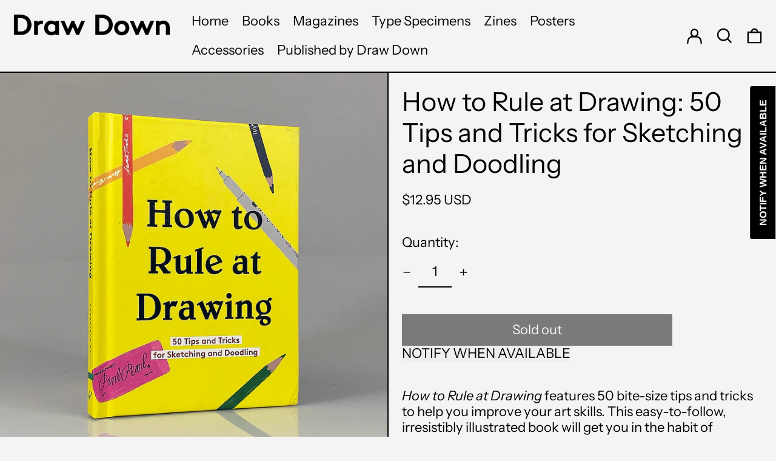

--- FILE ---
content_type: text/javascript; charset=utf-8
request_url: https://draw-down.com/products/how-to-rule-at-drawing-50-tips-and-tricks-for-sketching-and-doodling.js
body_size: 1099
content:
{"id":7956518732030,"title":"How to Rule at Drawing: 50 Tips and Tricks for Sketching and Doodling","handle":"how-to-rule-at-drawing-50-tips-and-tricks-for-sketching-and-doodling","description":"\u003cp\u003e\u003cem\u003eHow to Rule at Drawing\u003c\/em\u003e features 50 bite-size tips and tricks to help you improve your art skills. This easy-to-follow, irresistibly illustrated book will get you in the habit of capturing not just what you see, but also what you feel.\u003cbr\u003e\u003cbr\u003eWhether you're a beginner just learning the basics or an expert looking to hone your skills, this handbook is the perfect easy-breezy volume for anyone who wants to up their art-making game. The simple and actionable takeaways will help readers take their sketching skills to new heights.\u003cbr\u003e\u003cbr\u003e• Filled with irresistible illustrations from artist Rachel Harrell\u003cbr\u003e• Accessible to beginners but still useful for the advanced artist\u003cbr\u003e• Easy-to-follow instructional content\u003cbr\u003e\u003cbr\u003eIn \u003cem\u003eHow to Rule at Drawing\u003c\/em\u003e, budding artists will discover new ways to warm up, master new tools and techniques, and make good art.\u003cbr\u003e\u003c\/p\u003e\n\u003cp\u003eDesigned by Rachel Harrel\u003c\/p\u003e\n\u003cp\u003ePublished by Chronicle Books, 2020\u003c\/p\u003e\n\u003cp\u003eHardcover, 104 pages, full color, 4.5 × 6 inches\u003c\/p\u003e\n\u003cp\u003eISBN: 978-1-45-217758-8\u003c\/p\u003e","published_at":"2022-12-21T10:37:54-05:00","created_at":"2022-12-19T12:14:39-05:00","vendor":"Curated","type":"Publication","tags":["Art","Gifts"],"price":1295,"price_min":1295,"price_max":1295,"available":false,"price_varies":false,"compare_at_price":null,"compare_at_price_min":0,"compare_at_price_max":0,"compare_at_price_varies":false,"variants":[{"id":43767735550206,"title":"Default Title","option1":"Default Title","option2":null,"option3":null,"sku":"","requires_shipping":true,"taxable":true,"featured_image":null,"available":false,"name":"How to Rule at Drawing: 50 Tips and Tricks for Sketching and Doodling","public_title":null,"options":["Default Title"],"price":1295,"weight":176,"compare_at_price":null,"inventory_quantity":0,"inventory_management":"shopify","inventory_policy":"deny","barcode":"","requires_selling_plan":false,"selling_plan_allocations":[]}],"images":["\/\/cdn.shopify.com\/s\/files\/1\/1681\/2497\/products\/IMG_8818.jpg?v=1671637076"],"featured_image":"\/\/cdn.shopify.com\/s\/files\/1\/1681\/2497\/products\/IMG_8818.jpg?v=1671637076","options":[{"name":"Title","position":1,"values":["Default Title"]}],"url":"\/products\/how-to-rule-at-drawing-50-tips-and-tricks-for-sketching-and-doodling","media":[{"alt":null,"id":31493195661566,"position":1,"preview_image":{"aspect_ratio":1.0,"height":3024,"width":3024,"src":"https:\/\/cdn.shopify.com\/s\/files\/1\/1681\/2497\/products\/IMG_8818.jpg?v=1671637076"},"aspect_ratio":1.0,"height":3024,"media_type":"image","src":"https:\/\/cdn.shopify.com\/s\/files\/1\/1681\/2497\/products\/IMG_8818.jpg?v=1671637076","width":3024}],"requires_selling_plan":false,"selling_plan_groups":[]}